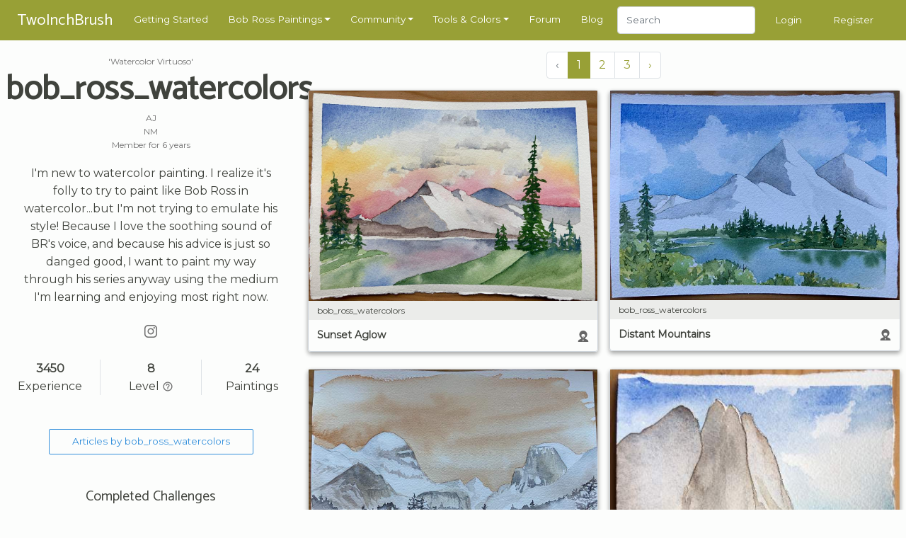

--- FILE ---
content_type: image/svg+xml
request_url: https://www.twoinchbrush.com/svg/challenges/badges/colorblind-painting.svg
body_size: 1022
content:
<?xml version="1.0" encoding="UTF-8" standalone="no"?>
<svg
   xmlns:osb="http://www.openswatchbook.org/uri/2009/osb"
   xmlns:dc="http://purl.org/dc/elements/1.1/"
   xmlns:cc="http://creativecommons.org/ns#"
   xmlns:rdf="http://www.w3.org/1999/02/22-rdf-syntax-ns#"
   xmlns:svg="http://www.w3.org/2000/svg"
   xmlns="http://www.w3.org/2000/svg"
   id="SVGRoot"
   version="1.1"
   viewBox="0 0 32 32"
   height="32px"
   width="32px">
  <defs
     id="defs3753">
    <linearGradient
       osb:paint="solid"
       id="linearGradient6087">
      <stop
         id="stop6085"
         offset="0"
         style="stop-color:#808080;stop-opacity:1;" />
    </linearGradient>
  </defs>
  <metadata
     id="metadata3756">
    <rdf:RDF>
      <cc:Work
         rdf:about="">
        <dc:format>image/svg+xml</dc:format>
        <dc:type
           rdf:resource="http://purl.org/dc/dcmitype/StillImage" />
        <dc:title></dc:title>
      </cc:Work>
    </rdf:RDF>
  </metadata>
  <g
     id="layer1" />
  <g
     id="layer3">
    <circle
       r="13.75"
       cy="15.9"
       cx="16"
       id="path6055"
       style="fill:none;stroke:#ffffff;stroke-opacity:1;stroke-width:0.5;stroke-miterlimit:4;stroke-dasharray:none" />
  </g>
  <g
     style="display:none"
     id="layer4">
    <circle
       r="10.75"
       cy="16"
       cx="16"
       id="path6057"
       style="fill:none;stroke:#808080;stroke-width:0.5;stroke-miterlimit:4;stroke-dasharray:none;stroke-opacity:1" />
  </g>
  <g
     id="layer5">
    <text
       id="text8898"
       y="17.0625"
       x="13.78125"
       style="font-style:normal;font-weight:normal;font-size:40px;line-height:1.25;font-family:sans-serif;letter-spacing:0px;word-spacing:0px;fill:#000000;fill-opacity:1;stroke:none"
       xml:space="preserve"><tspan
         y="53.555714"
         x="13.78125"
         id="tspan8896" /></text>
    <path
       id="path9048"
       d="m 6.1429902,15.736544 c 6.9078678,-7.0514255 13.3309388,-5.9142574 19.5338248,0"
       style="fill:none;stroke:#ffffff;stroke-width:0.5;stroke-linecap:round;stroke-linejoin:round;stroke-miterlimit:4;stroke-dasharray:none;stroke-opacity:1" />
    <path
       id="path9048-1"
       d="m 6.1429912,15.736544 c 6.7161188,6.899746 13.1067958,5.97186 19.5338238,0"
       style="fill:none;stroke:#ffffff;stroke-width:0.5;stroke-linecap:round;stroke-linejoin:round;stroke-miterlimit:4;stroke-dasharray:none;stroke-opacity:1" />
    <path
       d="m 20.034571,15.527481 a 4.2868347,4.2868347 0 0 1 -3.20877,4.404258 4.2868347,4.2868347 0 0 1 -4.938621,-2.302978 4.2868347,4.2868347 0 0 1 1.311407,-5.289036 4.2868347,4.2868347 0 0 1 5.442449,0.27099"
       id="path9067"
       style="fill:none;fill-opacity:1;stroke:#ffffff;stroke-width:0.5;stroke-linecap:butt;stroke-linejoin:round;stroke-miterlimit:4;stroke-dasharray:none;stroke-opacity:1" />
    <path
       d="m 18.920767,15.780807 a 3.1656234,3.1656265 0 0 1 -2.461672,3.086363 3.1656234,3.1656265 0 0 1 -3.556495,-1.713711 3.1656234,3.1656265 0 0 1 0.87993,-3.848532 3.1656234,3.1656265 0 0 1 3.947841,0.0021 l -1.975228,2.473795 z"
       id="path9069"
       style="fill:#ffffff;fill-opacity:1;stroke:#ffffff;stroke-width:0.5;stroke-linecap:round;stroke-linejoin:miter;stroke-miterlimit:4;stroke-dasharray:none;stroke-opacity:1" />
  </g>
</svg>


--- FILE ---
content_type: image/svg+xml
request_url: https://www.twoinchbrush.com/svg/challenges/badges/pillar-of-the-community.svg
body_size: 1537
content:
<?xml version="1.0" encoding="UTF-8" standalone="no"?>
<svg
   xmlns:osb="http://www.openswatchbook.org/uri/2009/osb"
   xmlns:dc="http://purl.org/dc/elements/1.1/"
   xmlns:cc="http://creativecommons.org/ns#"
   xmlns:rdf="http://www.w3.org/1999/02/22-rdf-syntax-ns#"
   xmlns:svg="http://www.w3.org/2000/svg"
   xmlns="http://www.w3.org/2000/svg"
   id="SVGRoot"
   version="1.1"
   viewBox="0 0 32 32"
   height="32px"
   width="32px">
  <defs
     id="defs3753">
    <linearGradient
       osb:paint="solid"
       id="linearGradient6087">
      <stop
         id="stop6085"
         offset="0"
         style="stop-color:#808080;stop-opacity:1;" />
    </linearGradient>
  </defs>
  <metadata
     id="metadata3756">
    <rdf:RDF>
      <cc:Work
         rdf:about="">
        <dc:format>image/svg+xml</dc:format>
        <dc:type
           rdf:resource="http://purl.org/dc/dcmitype/StillImage" />
        <dc:title></dc:title>
      </cc:Work>
    </rdf:RDF>
  </metadata>
  <g
     id="layer1" />
  <g
     id="layer3">
    <circle
       r="13.75"
       cy="15.9"
       cx="16"
       id="path6055"
       style="fill:none;stroke:#ffffff;stroke-opacity:1;stroke-width:0.5;stroke-miterlimit:4;stroke-dasharray:none" />
  </g>
  <g
     style="display:none"
     id="layer4">
    <circle
       r="10.75"
       cy="16"
       cx="16"
       id="path6057"
       style="fill:none;stroke:#808080;stroke-width:0.5;stroke-miterlimit:4;stroke-dasharray:none;stroke-opacity:1" />
  </g>
  <g
     id="layer5">
    <path
       id="rect6095"
       d="M 8.9379466,9.1418085 H 22.791249 c 1.101761,0 1.988738,0.8869775 1.988738,1.9887375 v 8.520973 c 0,1.101761 -0.886977,1.988738 -1.988738,1.988738 H 13.671875 L 9.7364054,24.120381 10.828125,21.640257 H 8.9379466 c -1.1017608,0 -1.9887379,-0.886977 -1.9887379,-1.988738 v -8.520973 c 0,-1.10176 0.8869771,-1.9887375 1.9887379,-1.9887375 z"
       style="fill:none;stroke:#ffffff;stroke-width:0.49999994;stroke-linejoin:round;stroke-miterlimit:4;stroke-dasharray:none;stroke-opacity:1" />
    <path
       id="path6104"
       d="m 8.5294756,11.405515 c 0.377131,0.0078 0.1879233,0.157211 1.1313931,0.02344 1.4501263,-0.23278 1.2787193,-0.0023 1.9180793,-0.0034 0.754927,-0.0023 0.966355,-0.140418 2.275915,-0.004 0.482455,-8.59e-4 0.625607,-0.09426 1.447413,-0.0026 0.541068,-4.07e-4 0.968917,0.19732 1.624151,-0.0029 0.545379,-0.128081 1.140683,-0.0065 1.712381,-0.003 0.614037,0.08524 0.93246,0.02268 1.325958,-0.0023 0.43043,-0.03154 0.766156,-0.04571 1.414092,-0.0025 0.854406,-0.03652 1.029454,-0.168715 1.513724,-0.0027"
       style="fill:none;stroke:#ffffff;stroke-width:0.5;stroke-linecap:round;stroke-linejoin:round;stroke-miterlimit:4;stroke-dasharray:none;stroke-opacity:1" />
    <path
       id="path6104-4"
       d="m 8.5074738,13.449877 c 0.377131,0.0042 0.4199427,-0.177286 1.363413,0.01239 1.5167672,0.03379 1.0466992,0.0087 1.6860592,0.0076 0.814633,-0.211271 0.966382,-0.140511 2.275915,-0.004 1.010361,0.168071 0.79303,-0.04068 1.447413,-0.0026 0.541068,-4.07e-4 0.770043,0.219417 1.425277,0.0192 1.074138,-0.189091 1.545297,-0.05234 1.911255,-0.0251 0.614037,0.08524 1.142382,-0.03256 1.53588,-0.05754 0.419382,0.03475 0.556234,0.06478 1.20417,0.05274 0.589241,-0.01442 0.709046,-0.09137 1.513724,-0.0027"
       style="fill:none;stroke:#ffffff;stroke-width:0.5;stroke-linecap:round;stroke-linejoin:round;stroke-miterlimit:4;stroke-dasharray:none;stroke-opacity:1" />
    <path
       id="path6104-4-1"
       d="m 8.5059572,15.561507 c 0.3771288,0.0043 0.4153924,0.07508 1.3634128,0.01239 0.986717,-0.123124 1.046699,0.0087 1.686059,0.0076 0.858827,0.06494 0.623877,-0.04108 1.955507,-0.07029 0.811487,0.157027 1.124487,0.102949 1.767821,0.06369 0.563165,-0.13299 0.847383,0.09788 1.425277,0.0192"
       style="fill:none;stroke:#ffffff;stroke-width:0.5;stroke-linecap:round;stroke-linejoin:round;stroke-miterlimit:4;stroke-dasharray:none;stroke-opacity:1" />
    <g
       style="stroke-width:0.75113475;stroke:#ffffff;stroke-opacity:1"
       transform="matrix(1.3027174,0,0,1.3605486,-5.4378441,-4.1335612)"
       id="g7835">
      <path
         style="fill:none;stroke:#ffffff;stroke-width:0.37556738;stroke-linecap:round;stroke-linejoin:round;stroke-miterlimit:4;stroke-dasharray:none;stroke-opacity:1"
         d="m 19.688566,15.32676 c 0.413585,-0.654185 0.694554,-0.902871 1.105799,-0.676406 0.759584,0.483146 -0.40747,1.400643 -1.123949,2.200179"
         id="path7816" />
      <path
         style="fill:none;stroke:#ffffff;stroke-width:0.37556738;stroke-linecap:round;stroke-linejoin:round;stroke-miterlimit:4;stroke-dasharray:none;stroke-opacity:1"
         d="m 19.688566,15.32676 c -0.413585,-0.654185 -0.694554,-0.902871 -1.105799,-0.676406 -0.759584,0.483146 0.37117,1.400643 1.087649,2.200179"
         id="path7816-8" />
    </g>
  </g>
</svg>


--- FILE ---
content_type: image/svg+xml
request_url: https://www.twoinchbrush.com/svg/challenges/badges/the-man-in-black.svg
body_size: 764
content:
<?xml version="1.0" encoding="UTF-8" standalone="no"?>
<svg
   xmlns:osb="http://www.openswatchbook.org/uri/2009/osb"
   xmlns:dc="http://purl.org/dc/elements/1.1/"
   xmlns:cc="http://creativecommons.org/ns#"
   xmlns:rdf="http://www.w3.org/1999/02/22-rdf-syntax-ns#"
   xmlns:svg="http://www.w3.org/2000/svg"
   xmlns="http://www.w3.org/2000/svg"
   id="SVGRoot"
   version="1.1"
   viewBox="0 0 32 32"
   height="32px"
   width="32px">
  <defs
     id="defs3753">
    <linearGradient
       osb:paint="solid"
       id="linearGradient6087">
      <stop
         id="stop6085"
         offset="0"
         style="stop-color:#808080;stop-opacity:1;" />
    </linearGradient>
  </defs>
  <metadata
     id="metadata3756">
    <rdf:RDF>
      <cc:Work
         rdf:about="">
        <dc:format>image/svg+xml</dc:format>
        <dc:type
           rdf:resource="http://purl.org/dc/dcmitype/StillImage" />
        <dc:title></dc:title>
      </cc:Work>
    </rdf:RDF>
  </metadata>
  <g
     id="layer1" />
  <g
     id="layer3">
    <circle
       r="13.75"
       cy="15.9"
       cx="16"
       id="path6055"
       style="fill:none;stroke:#ffffff;stroke-opacity:1;stroke-width:0.5;stroke-miterlimit:4;stroke-dasharray:none" />
    <g
       style="stroke:#ffffff;stroke-opacity:1"
       transform="translate(0.973981,0.25615113)"
       id="g4994">
      <path
         style="fill:none;stroke:#ffffff;stroke-width:0.5;stroke-linecap:butt;stroke-linejoin:round;stroke-miterlimit:4;stroke-dasharray:none;stroke-opacity:1"
         d="m 10.69499,25.149903 0.972272,-11.976621 h 1.281631 l 0.309359,-7.2478446 0.353554,1.8119612 h 1.414213"
         id="path4973" />
      <path
         style="fill:none;stroke:#ffffff;stroke-width:0.5;stroke-linecap:butt;stroke-linejoin:round;stroke-miterlimit:4;stroke-dasharray:none;stroke-opacity:1"
         d="M 19.357048,25.149903 18.384776,13.173282 H 17.103145 L 16.793786,5.9254374 16.440232,7.7373986 h -1.414213"
         id="path4973-3" />
    </g>
  </g>
  <g
     style="display:none"
     id="layer4">
    <circle
       r="10.75"
       cy="16"
       cx="16"
       id="path6057"
       style="fill:none;stroke:#808080;stroke-width:0.5;stroke-miterlimit:4;stroke-dasharray:none;stroke-opacity:1" />
  </g>
  <g
     id="layer5" />
</svg>


--- FILE ---
content_type: image/svg+xml
request_url: https://www.twoinchbrush.com/svg/challenges/badges/the-alpha.svg
body_size: 689
content:
<?xml version="1.0" encoding="UTF-8" standalone="no"?>
<svg
   xmlns:osb="http://www.openswatchbook.org/uri/2009/osb"
   xmlns:dc="http://purl.org/dc/elements/1.1/"
   xmlns:cc="http://creativecommons.org/ns#"
   xmlns:rdf="http://www.w3.org/1999/02/22-rdf-syntax-ns#"
   xmlns:svg="http://www.w3.org/2000/svg"
   xmlns="http://www.w3.org/2000/svg"
   id="SVGRoot"
   version="1.1"
   viewBox="0 0 32 32"
   height="32px"
   width="32px">
  <defs
     id="defs3753">
    <linearGradient
       osb:paint="solid"
       id="linearGradient6087">
      <stop
         id="stop6085"
         offset="0"
         style="stop-color:#808080;stop-opacity:1;" />
    </linearGradient>
  </defs>
  <metadata
     id="metadata3756">
    <rdf:RDF>
      <cc:Work
         rdf:about="">
        <dc:format>image/svg+xml</dc:format>
        <dc:type
           rdf:resource="http://purl.org/dc/dcmitype/StillImage" />
        <dc:title></dc:title>
      </cc:Work>
    </rdf:RDF>
  </metadata>
  <g
     id="layer1" />
  <g
     id="layer3">
    <circle
       r="13.75"
       cy="15.9"
       cx="16"
       id="path6055"
       style="fill:none;stroke:#ffffff;stroke-opacity:1;stroke-width:0.5;stroke-miterlimit:4;stroke-dasharray:none" />
  </g>
  <g
     style="display:none"
     id="layer4">
    <circle
       r="10.75"
       cy="16"
       cx="16"
       id="path6057"
       style="fill:none;stroke:#808080;stroke-width:0.5;stroke-miterlimit:4;stroke-dasharray:none;stroke-opacity:1" />
  </g>
  <g
     id="layer5">
    <path
       id="path7953"
       d="M 8.2357413,21.2649 15.954097,5.9696317 23.997436,21.126381"
       style="fill:none;stroke:#ffffff;stroke-width:0.5;stroke-linecap:round;stroke-linejoin:round;stroke-miterlimit:4;stroke-dasharray:none;stroke-opacity:1" />
    <path
       id="path7955"
       d="m 12.105326,14.058926 h 7.932941"
       style="fill:none;stroke:#ffffff;stroke-width:0.5;stroke-linecap:round;stroke-linejoin:miter;stroke-miterlimit:4;stroke-dasharray:none;stroke-opacity:1" />
    <path
       id="path7955-7"
       d="M 7.1212188,21.285157 H 9.4412802"
       style="fill:none;stroke:#ffffff;stroke-width:0.5;stroke-linecap:round;stroke-linejoin:miter;stroke-miterlimit:4;stroke-dasharray:none;stroke-opacity:1" />
    <path
       id="path7955-7-7"
       d="m 22.843875,21.285157 h 2.320061"
       style="fill:none;stroke:#ffffff;stroke-width:0.5;stroke-linecap:round;stroke-linejoin:miter;stroke-miterlimit:4;stroke-dasharray:none;stroke-opacity:1" />
  </g>
</svg>


--- FILE ---
content_type: image/svg+xml
request_url: https://www.twoinchbrush.com/svg/challenges/badges/practice-makes-perfect.svg
body_size: 1120
content:
<?xml version="1.0" encoding="UTF-8" standalone="no"?>
<svg
   xmlns:osb="http://www.openswatchbook.org/uri/2009/osb"
   xmlns:dc="http://purl.org/dc/elements/1.1/"
   xmlns:cc="http://creativecommons.org/ns#"
   xmlns:rdf="http://www.w3.org/1999/02/22-rdf-syntax-ns#"
   xmlns:svg="http://www.w3.org/2000/svg"
   xmlns="http://www.w3.org/2000/svg"
   id="SVGRoot"
   version="1.1"
   viewBox="0 0 32 32"
   height="32px"
   width="32px">
  <defs
     id="defs3753">
    <linearGradient
       osb:paint="solid"
       id="linearGradient6087">
      <stop
         id="stop6085"
         offset="0"
         style="stop-color:#808080;stop-opacity:1;" />
    </linearGradient>
  </defs>
  <metadata
     id="metadata3756">
    <rdf:RDF>
      <cc:Work
         rdf:about="">
        <dc:format>image/svg+xml</dc:format>
        <dc:type
           rdf:resource="http://purl.org/dc/dcmitype/StillImage" />
        <dc:title></dc:title>
      </cc:Work>
    </rdf:RDF>
  </metadata>
  <g
     id="layer1" />
  <g
     id="layer3">
    <circle
       r="13.75"
       cy="15.9"
       cx="16"
       id="path6055"
       style="fill:none;stroke:#ffffff;stroke-opacity:1;stroke-width:0.5;stroke-miterlimit:4;stroke-dasharray:none" />
  </g>
  <g
     style="display:none"
     id="layer4">
    <circle
       r="10.75"
       cy="16"
       cx="16"
       id="path6057"
       style="fill:none;stroke:#808080;stroke-width:0.5;stroke-miterlimit:4;stroke-dasharray:none;stroke-opacity:1" />
  </g>
  <g
     id="layer5">
    <rect
       ry="0.96080703"
       rx="0.96080709"
       y="9.4748602"
       x="7.5083799"
       height="12.960894"
       width="16.938547"
       id="rect7837"
       style="display:inline;fill:none;stroke:#ffffff;stroke-width:0.5;stroke-linecap:round;stroke-linejoin:round;stroke-miterlimit:4;stroke-dasharray:none;stroke-opacity:1" />
    <rect
       ry="0"
       rx="0"
       y="10.597414"
       x="8.6083231"
       height="10.657724"
       width="14.682748"
       id="rect7840"
       style="fill:none;stroke:#ffffff;stroke-width:0.5;stroke-linecap:round;stroke-linejoin:round;stroke-miterlimit:4;stroke-dasharray:none;stroke-opacity:1" />
    <path
       id="path7842"
       d="M 8.6083231,10.597414 7.808604,9.759283"
       style="fill:none;stroke:#ffffff;stroke-width:0.5;stroke-linecap:round;stroke-linejoin:miter;stroke-miterlimit:4;stroke-dasharray:none;stroke-opacity:1" />
    <path
       id="path7844"
       d="M 23.291071,10.597414 24.089385,9.7318435"
       style="fill:none;stroke:#ffffff;stroke-width:0.5;stroke-linecap:round;stroke-linejoin:round;stroke-miterlimit:4;stroke-dasharray:none;stroke-opacity:1" />
    <path
       id="path7844-7"
       d="m 23.374342,21.297347 0.786385,0.839323"
       style="fill:none;stroke:#ffffff;stroke-width:0.5;stroke-linecap:round;stroke-linejoin:round;stroke-miterlimit:4;stroke-dasharray:none;stroke-opacity:1" />
    <path
       id="path7844-8"
       d="m 7.8100091,22.120708 0.798314,-0.86557"
       style="fill:none;stroke:#ffffff;stroke-width:0.5;stroke-linecap:round;stroke-linejoin:round;stroke-miterlimit:4;stroke-dasharray:none;stroke-opacity:1" />
    <path
       id="path7869"
       d="m 8.6178639,17.504311 c 2.1809001,-2.676003 5.0636731,-2.131863 8.8929981,0.158359 1.52399,0.911459 4.343854,1.304625 5.740635,0.263516"
       style="fill:none;stroke:#ffffff;stroke-width:0.5;stroke-linecap:round;stroke-linejoin:round;stroke-miterlimit:4;stroke-dasharray:none;stroke-opacity:1" />
    <path
       id="path7882"
       d="m 19.158174,18.388194 c -1.678416,0.703604 -3.771516,1.482779 -4.042466,2.765928"
       style="fill:none;stroke:#ffffff;stroke-width:0.5;stroke-linecap:round;stroke-linejoin:round;stroke-miterlimit:4;stroke-dasharray:none;stroke-opacity:1" />
    <path
       id="path7882-3"
       d="m 17.004343,17.412865 c -0.617169,0.09284 -1.631801,0.149893 -2.841752,1.721811 -1.088571,1.414225 -2.937458,1.875947 -3.575714,2.106617"
       style="fill:none;stroke:#ffffff;stroke-width:0.5;stroke-linecap:round;stroke-linejoin:round;stroke-miterlimit:4;stroke-dasharray:none;stroke-opacity:1" />
    <circle
       r="1.1932427"
       cy="12.532467"
       cx="12.109203"
       id="path7901"
       style="fill:none;stroke:#ffffff;stroke-width:0.5;stroke-linecap:round;stroke-linejoin:round;stroke-miterlimit:4;stroke-dasharray:none;stroke-opacity:1" />
    <path
       id="path7905"
       d="M 12.087107,13.769903 V 15.69235"
       style="fill:none;stroke:#ffffff;stroke-width:0.5;stroke-linecap:butt;stroke-linejoin:miter;stroke-opacity:1;stroke-miterlimit:4;stroke-dasharray:none" />
  </g>
</svg>


--- FILE ---
content_type: image/svg+xml
request_url: https://www.twoinchbrush.com/svg/challenges/badges/getting-friendly.svg
body_size: 1200
content:
<?xml version="1.0" encoding="UTF-8" standalone="no"?>
<svg
   xmlns:osb="http://www.openswatchbook.org/uri/2009/osb"
   xmlns:dc="http://purl.org/dc/elements/1.1/"
   xmlns:cc="http://creativecommons.org/ns#"
   xmlns:rdf="http://www.w3.org/1999/02/22-rdf-syntax-ns#"
   xmlns:svg="http://www.w3.org/2000/svg"
   xmlns="http://www.w3.org/2000/svg"
   id="SVGRoot"
   version="1.1"
   viewBox="0 0 32 32"
   height="32px"
   width="32px">
  <defs
     id="defs3753">
    <linearGradient
       osb:paint="solid"
       id="linearGradient6087">
      <stop
         id="stop6085"
         offset="0"
         style="stop-color:#808080;stop-opacity:1;" />
    </linearGradient>
  </defs>
  <metadata
     id="metadata3756">
    <rdf:RDF>
      <cc:Work
         rdf:about="">
        <dc:format>image/svg+xml</dc:format>
        <dc:type
           rdf:resource="http://purl.org/dc/dcmitype/StillImage" />
        <dc:title></dc:title>
      </cc:Work>
    </rdf:RDF>
  </metadata>
  <g
     id="layer1" />
  <g
     id="layer3">
    <circle
       r="13.75"
       cy="15.9"
       cx="16"
       id="path6055"
       style="fill:none;stroke:#ffffff;stroke-opacity:1;stroke-width:0.5;stroke-miterlimit:4;stroke-dasharray:none" />
  </g>
  <g
     style="display:none"
     id="layer4">
    <circle
       r="10.75"
       cy="16"
       cx="16"
       id="path6057"
       style="fill:none;stroke:#808080;stroke-width:0.5;stroke-miterlimit:4;stroke-dasharray:none;stroke-opacity:1" />
  </g>
  <g
     id="layer5">
    <path
       id="rect6095"
       d="M 8.9379466,9.1418085 H 22.791249 c 1.101761,0 1.988738,0.8869775 1.988738,1.9887375 v 8.520973 c 0,1.101761 -0.886977,1.988738 -1.988738,1.988738 H 13.671875 L 9.7364054,24.120381 10.828125,21.640257 H 8.9379466 c -1.1017608,0 -1.9887379,-0.886977 -1.9887379,-1.988738 v -8.520973 c 0,-1.10176 0.8869771,-1.9887375 1.9887379,-1.9887375 z"
       style="fill:none;stroke:#ffffff;stroke-width:0.49999994;stroke-linejoin:round;stroke-miterlimit:4;stroke-dasharray:none;stroke-opacity:1" />
    <path
       id="path6104"
       d="m 8.5294756,11.405515 c 0.377131,0.0078 0.1879233,0.157211 1.1313931,0.02344 1.4501263,-0.23278 1.2787193,-0.0023 1.9180793,-0.0034 0.754927,-0.0023 0.966355,-0.140418 2.275915,-0.004 0.482455,-8.59e-4 0.625607,-0.09426 1.447413,-0.0026 0.541068,-4.07e-4 0.968917,0.19732 1.624151,-0.0029 0.545379,-0.128081 1.140683,-0.0065 1.712381,-0.003 0.614037,0.08524 0.93246,0.02268 1.325958,-0.0023 0.43043,-0.03154 0.766156,-0.04571 1.414092,-0.0025 0.854406,-0.03652 1.029454,-0.168715 1.513724,-0.0027"
       style="fill:none;stroke:#ffffff;stroke-width:0.5;stroke-linecap:round;stroke-linejoin:round;stroke-miterlimit:4;stroke-dasharray:none;stroke-opacity:1" />
    <path
       id="path6104-4"
       d="m 8.5074738,13.449877 c 0.377131,0.0042 0.4199427,-0.177286 1.363413,0.01239 1.5167672,0.03379 1.0466992,0.0087 1.6860592,0.0076 0.814633,-0.211271 0.966382,-0.140511 2.275915,-0.004 1.010361,0.168071 0.79303,-0.04068 1.447413,-0.0026 0.541068,-4.07e-4 0.770043,0.219417 1.425277,0.0192 1.074138,-0.189091 1.545297,-0.05234 1.911255,-0.0251 0.614037,0.08524 1.142382,-0.03256 1.53588,-0.05754 0.419382,0.03475 0.556234,0.06478 1.20417,0.05274 0.589241,-0.01442 0.709046,-0.09137 1.513724,-0.0027"
       style="fill:none;stroke:#ffffff;stroke-width:0.5;stroke-linecap:round;stroke-linejoin:round;stroke-miterlimit:4;stroke-dasharray:none;stroke-opacity:1" />
  </g>
</svg>
